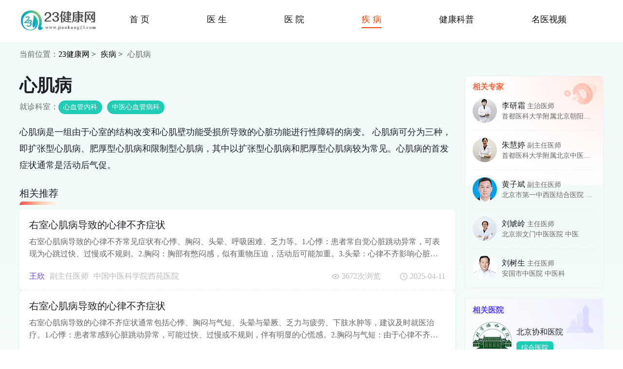

--- FILE ---
content_type: text/html; charset=utf-8
request_url: https://www.jiankang23.com/diseaseinfo-252.html
body_size: 10984
content:
<!DOCTYPE html>
<html lang="en">
<head>
    <title>心肌病介绍_心肌病病因治疗_23健康网</title>
    <meta name="keywords" content="心肌病，心肌病文章,心肌病医生,心肌病医院">
    <meta name="description" content="23健康网心肌病科普专题为您解读全面的心肌病科普文章、医院、医生等内容，帮助您便捷了解心肌病的相关健康知识，找到更合适的医院和专家。">
    <meta charset="UTF-8">
<meta name="viewport" content="width=device-width, initial-scale=1.0">
<script src="//c1.jiankang23.com/styles/js/jquery-3.6.0.min.js"></script>
<link rel="stylesheet" href="/welcome/pc/css/normalize.css">
<link rel="stylesheet" href="/welcome/pc/css/common.css?v=20250319115">
<script>
    var _hmt = _hmt || [];
    (function() {
        var hm = document.createElement("script");
        hm.src = "https://hm.baidu.com/hm.js?b8eef4201b9a3cf83884c76d7fabc4ff";
        var s = document.getElementsByTagName("script")[0];
        s.parentNode.insertBefore(hm, s);
    })();
</script>    <link rel="stylesheet" href="/welcome/pc/css/diseases.css">
    <meta name="keywords" content="">
    <meta name="description" content="心肌病是一组由于心室的结构改变和心肌壁功能受损所导致的心脏功能进行性障碍的病变。
心肌病可分为三种，即扩张型心肌病、肥厚型心肌病和限制型心肌病，其中以扩张型心肌病和肥厚型心肌病较为常见。心肌病的首发症状通常是活动后气促。">
</head>
<body>
<header>
    <div class="page-w">
    <div class="header-container">
        <a href="/" class="logo">
            <img class="logo-img" src="/welcome/pc/images/logo.png" alt="23健康网" />
        </a>

        <nav class="navigation">
                                                <a href="/" class="">首 页</a>
                                                            <a href="/doctor.html" class="">医 生</a>
                                                            <a href="/hospital.html" class="">医 院</a>
                                                            <a href="/disease.html" class=" active">疾 病</a>
                                                            <a href="/health.html" class="">健康科普</a>
                                                            <a href="/vodhealth.html" class="">名医视频</a>
                                    </nav>
    </div>
</div>
<script>
    $('#keywords').on('keydown', function(event) {
        if (event.keyCode == "13") {
            event.preventDefault();
            $('.search-btn').click();
        }
    });

    function searchSubmit()
    {
        let keywords = $('#keywords').val();
        if(keywords !== ''){
            location.href='/health-0.html&keywords='+keywords;
        }
    }
</script></header>
<main>
    <div class="disease-container">
        <div class="page-w">
            <div class="breadcrumb">
                当前位置：
                <a href="/">23健康网 ></a>
                <a href="/disease.html">疾病 ></a>
                <span>心肌病</span>
            </div>
            <div class="disease-content">
                <div class="disease-left">
                    <div class="disease-introduce">
                        <div class="disease-title">心肌病</div>
                        <div class="disease-dept">就诊科室：<span class="button">心血管内科</span><span class="button">中医心血管病科</span></div>
                        <div class="disease-details">
                            心肌病是一组由于心室的结构改变和心肌壁功能受损所导致的心脏功能进行性障碍的病变。
心肌病可分为三种，即扩张型心肌病、肥厚型心肌病和限制型心肌病，其中以扩张型心肌病和肥厚型心肌病较为常见。心肌病的首发症状通常是活动后气促。
                        </div>
                    </div>
                    <div class="doctor-works">
                        <div class="works-title">
                            <span>相关推荐</span>
                        </div>
                        <div class="works-list">
                                                            <a href="/1213094.html" class="works-item ">
                                                                            <div class="works-info">
                                            <div class="ellipsis works-title">
                                                右室心肌病导致的心律不齐症状
                                            </div>
                                            <div class="multiline-ellipsis works-summary">
                                                右室心肌病导致的心律不齐常见症状有心悸、胸闷、头晕、呼吸困难、乏力等。1.心悸：患者常自觉心脏跳动异常，可表现为心跳过快、过慢或不规则。2.胸闷：胸部有憋闷感，似有重物压迫，活动后可能加重。3.头晕：心律不齐影响心脏供血，导致脑部供血不足，引起头晕甚至晕厥。4.呼吸困难：心脏功能受影响，肺部淤血，出现呼吸急促、费力等表现。5.乏力：全身血液循环不畅，能量供应不足，身体易感到疲倦、无力。右室心肌病患者日常需避免剧烈运动，以防诱发严重心律失常。保持情绪稳定，避免精神紧张。严格遵医嘱服药，定期复查心电图、心脏超声等。饮食上控制盐和水分摄入，减轻心脏负担。若出现症状加重，及时就医。
                                            </div>
                                            <div class="works-doctor">
                                                <div class="works-doctor-info">
                                                    <span>王欣</span>
                                                    <span>副主任医师</span>
                                                    <span>中国中医科学院西苑医院</span>
                                                </div>
                                                <div class="works-date">
                                                    <div class="works-read"><img src="/welcome/pc/images/eye_icon.png" /> 3672次浏览</div>
                                                    <div class="works-time"><img src="/welcome/pc/images/date_icon.png" /> 2025-04-11</div>
                                                </div>
                                            </div>
                                        </div>
                                                                    </a>
                                                            <a href="/1210380.html" class="works-item ">
                                                                            <div class="works-info">
                                            <div class="ellipsis works-title">
                                                右室心肌病导致的心律不齐症状
                                            </div>
                                            <div class="multiline-ellipsis works-summary">
                                                右室心肌病导致的心律不齐症状通常包括心悸、胸闷与气短、头晕与晕厥、乏力与疲劳、下肢水肿等，建议及时就医治疗。1.心悸：患者常感到心脏跳动异常，可能过快、过慢或不规则，伴有明显的心慌感。2.胸闷与气短：由于心律不齐导致心脏泵血功能下降，患者可能出现胸闷和气短的症状，尤其在活动时更为明显。3.头晕与晕厥：心律不齐可能影响脑部供血，导致患者出现头晕，严重时甚至发生晕厥。4.乏力与疲劳：心脏功能受损，导致全身组织供氧不足，患者可能感到持续性的乏力和疲劳。5.下肢水肿：右室心肌病可能导致右心功能不全，引起体循环淤血，导致下肢出现水肿。这些症状可能单独出现，也可能同时存在。一旦出现这些症状，患者应及时就医，进行心电图、心脏超声等相关检查，以明确诊断并采取相应的治疗措施。同时患者还应注意保持良好的生活习惯，避免过度劳累，以减轻心脏负担。
                                            </div>
                                            <div class="works-doctor">
                                                <div class="works-doctor-info">
                                                    <span>王欣</span>
                                                    <span>副主任医师</span>
                                                    <span>中国中医科学院西苑医院</span>
                                                </div>
                                                <div class="works-date">
                                                    <div class="works-read"><img src="/welcome/pc/images/eye_icon.png" /> 3561次浏览</div>
                                                    <div class="works-time"><img src="/welcome/pc/images/date_icon.png" /> 2025-03-24</div>
                                                </div>
                                            </div>
                                        </div>
                                                                    </a>
                                                            <a href="/1201205.html" class="works-item ">
                                                                            <div class="works-info">
                                            <div class="ellipsis works-title">
                                                围生期心肌病怎么回事，怎么办
                                            </div>
                                            <div class="multiline-ellipsis works-summary">
                                                围生期心肌病是指在妊娠末期或产后二十周内出现心脏扩大、心力衰竭，而无其他心脏病病因可查的一种心脏病，可能是自身原因异常、病毒感染、多胎多产、营养不良、遗传因素等原因引起的，可以通过一般治疗、药物治疗或者基因治疗等方式缓解，需要到医院检查，配合医生治疗。1.自身免疫异常：自身免疫机制可能参与围生期心肌病的发病，孕妇自身免疫系统异常可能会攻击心肌细胞。对于自身免疫异常导致的围生期心肌病，治疗可能包括免疫调节或免疫抑制治疗，但具体方案需根据患者病情和医生建议制定。2.病毒感染：如柯萨奇病毒等感染心肌，可能引发病变，导致围生期心肌病。如果是病毒感染者，可以遵医嘱服用利巴韦林分散片、阿昔洛韦片以及盐酸伐昔洛韦片等药物治疗。3.多胎多产：多次妊娠分娩可能增加心脏负担，易诱发围生期心肌病。对于多胎多产导致的围生期心肌病，治疗重点在于减轻心脏负担，如限制入液量、维持液体出入量负平衡，以及使用利尿药等药物。4.营养不良：孕期营养不足可能影响心肌正常功能，导致围生期心肌病。改善营养状况是治疗营养不良导致围生期心肌病的关键。患者应增加营养摄入，尤其是富含蛋白质、维生素和矿物质的食物。必要时，医生可能会建议患者服用营养补充剂。5.遗传因素：家族中有心肌病患者可能增加患病风险，遗传因素可能参与围生期心肌病的发病。治疗措施：对于遗传因素导致的围生期心肌病，治疗可能更加复杂。除了上述的一般治疗措施外，医生可能会根据患者的具体情况制定个性化的治疗方案，如使用针对特定遗传缺陷的药物或进行基因治疗。围生期心肌病的发病原因多样，应该到医院检查，根据病情治疗，同时还要注意多休息，保持健康的生活方式和良好的心态。
                                            </div>
                                            <div class="works-doctor">
                                                <div class="works-doctor-info">
                                                    <span>江东向</span>
                                                    <span>副主任医师</span>
                                                    <span>中日友好医院</span>
                                                </div>
                                                <div class="works-date">
                                                    <div class="works-read"><img src="/welcome/pc/images/eye_icon.png" /> 3630次浏览</div>
                                                    <div class="works-time"><img src="/welcome/pc/images/date_icon.png" /> 2025-02-12</div>
                                                </div>
                                            </div>
                                        </div>
                                                                    </a>
                                                            <a href="/1150449.html" class="works-item ">
                                                                            <div class="works-info">
                                            <div class="ellipsis works-title">
                                                心肌病是怎样产生的
                                            </div>
                                            <div class="multiline-ellipsis works-summary">
                                                心肌病可能因遗传因素、感染因素、中毒、内分泌系统疾病或者是其他因素等原因产生的，建议到正规的医院就诊治疗。1、遗传因素：许多心肌病，如肥厚型心肌病、左心室致密化不全等，具有家族遗传性。遗传因素在这些疾病的发病中起重要作用。对于遗传性心肌病，主要采取药物治疗和生活方式调整，必要时考虑手术治疗，如心脏移植。2、感染因素：病毒感染是常见的心肌病诱因，如细小病毒、柯萨奇病毒等感染心脏后，可能引发心肌病变。可以在医生的指导下使用醋酸泼尼松片、甲泼尼龙片或者是阿莫西林胶囊等药物治疗。3、中毒：长期接触或摄入有害物质，如重金属、酒精、某些化疗药物等，可能对心肌造成损伤，导致心肌病。立即停止接触有害物质，进行解毒治疗，并采取措施保护心脏功能。4、内分泌系统疾病：甲状腺功能异常、糖尿病等内分泌系统疾病，可能通过影响心脏代谢和功能，间接导致心肌病。积极治疗原发病，控制病情发展，减轻对心脏的损害。5、其他因素：包括情绪激动、围产期因素、免疫功能异常等，也可能在特定情况下引发心肌病。根据具体病因采取相应的治疗措施，如情绪管理、调整生活方式等。在治疗期间还要注意保持健康的生活方式，定期进行体检。
                                            </div>
                                            <div class="works-doctor">
                                                <div class="works-doctor-info">
                                                    <span>曲家珍</span>
                                                    <span>主任医师</span>
                                                    <span>中国医学科学院阜外医院</span>
                                                </div>
                                                <div class="works-date">
                                                    <div class="works-read"><img src="/welcome/pc/images/eye_icon.png" /> 2385次浏览</div>
                                                    <div class="works-time"><img src="/welcome/pc/images/date_icon.png" /> 2024-09-20</div>
                                                </div>
                                            </div>
                                        </div>
                                                                    </a>
                                                            <a href="/1138556.html" class="works-item ">
                                                                            <div class="works-info">
                                            <div class="ellipsis works-title">
                                                梗阻性肥厚型心肌病病人的杂音特点是
                                            </div>
                                            <div class="multiline-ellipsis works-summary">
                                                梗阻性肥厚型心肌病病人的杂音特点是心尖部收缩期杂音，建议及时就医，然后遵医嘱选择合适的治疗方法。梗阻性肥厚型心肌病是一种遗传性心脏病，主要特征是心室壁的非对称性肥厚，尤其是左心室的流出道区域。由于心肌的肥厚，导致左心室流出道狭窄，进而引起血流的障碍。在心脏收缩期，血液通过狭窄的流出道时，会产生一种特有的收缩期杂音，这种杂音通常被描述为吹风样或刀刮样的声音。这种杂音的强度和性质可能会受到体位变化、运动或用力等因素的影响。当患者站立或用力时，前负荷减少，心室内腔的容量下降，流出道的狭窄加剧，杂音会变得更加明显。此外，患者在进行运动时，心率加快，心肌收缩力增强，杂音也会随之加重。在临床上，医生通常通过听诊器在心尖部位及左侧胸部下缘进行听诊，以确认这种特征性杂音。除了收缩期杂音，梗阻性肥厚型心肌病病患者还可能出现其他心音变异，例如第二心音的分裂或增强，这与心脏的生理状态和病理改变密切相关。在确诊疾病之后，遵医嘱选择合适的治疗方法。
                                            </div>
                                            <div class="works-doctor">
                                                <div class="works-doctor-info">
                                                    <span>曲家珍</span>
                                                    <span>主任医师</span>
                                                    <span>中国医学科学院阜外医院</span>
                                                </div>
                                                <div class="works-date">
                                                    <div class="works-read"><img src="/welcome/pc/images/eye_icon.png" /> 1698次浏览</div>
                                                    <div class="works-time"><img src="/welcome/pc/images/date_icon.png" /> 2024-10-21</div>
                                                </div>
                                            </div>
                                        </div>
                                                                    </a>
                                                            <a href="/1138551.html" class="works-item ">
                                                                            <div class="works-info">
                                            <div class="ellipsis works-title">
                                                产褥期心肌病怎么回事，怎么办
                                            </div>
                                            <div class="multiline-ellipsis works-summary">
                                                产褥期心肌病可能与多胎妊娠和妊娠高血压、营养不良和贫血、遗传因素、自身免疫疾病、心脏负荷过重等情况有关，建议到医院完善相关检查，然后在医生的指导下通过物理疗法、药物疗法进行治疗。1.多胎妊娠和妊娠高血压：多胎妊娠和妊娠高血压可能增加心脏负担，导致心肌衰弱。监测和管理血压，确保适当的产前护理，包括定期检查和必要的药物治疗。2.营养不良和贫血：营养不良和贫血可能影响心脏功能，尤其是在妊娠期间。改善饮食，确保摄入足够的营养素，必要时补充铁剂和其他营养补充剂。3.遗传因素：某些遗传因素可能使个体更容易发展为产褥期心肌病。进行家族病史评估，必要时进行遗传咨询和监测。4.自身免疫疾病：自身免疫疾病可能导致心脏肌肉受损。治疗基础的自身免疫疾病，可能包括免疫抑制剂和其他药物，如醋酸泼尼松片、硫唑嘌呤片等，具体用药需遵医嘱。5.心脏负荷过重：妊娠期间心脏负荷增加，特别是在多胎妊娠、羊水过多或胎儿异常的情况下，可能导致心肌病。密切监测心脏功能，必要时进行药物治疗以支持心脏功能，如氢氯噻嗪片、阿司匹林肠溶片、酒石酸美托洛尔片等。在产褥期要注意保持充足的休息，尽量不要长时间熬夜，而且要注意加强营养，避免挑食或者偏食。
                                            </div>
                                            <div class="works-doctor">
                                                <div class="works-doctor-info">
                                                    <span>曲家珍</span>
                                                    <span>主任医师</span>
                                                    <span>中国医学科学院阜外医院</span>
                                                </div>
                                                <div class="works-date">
                                                    <div class="works-read"><img src="/welcome/pc/images/eye_icon.png" /> 1934次浏览</div>
                                                    <div class="works-time"><img src="/welcome/pc/images/date_icon.png" /> 2024-10-09</div>
                                                </div>
                                            </div>
                                        </div>
                                                                    </a>
                                                            <a href="/1106662.html" class="works-item ">
                                                                            <div class="works-info">
                                            <div class="ellipsis works-title">
                                                肥厚性梗阻型心肌病禁用什么药
                                            </div>
                                            <div class="multiline-ellipsis works-summary">
                                                肥厚性梗阻性心肌病的患者要禁用硝酸酯类等血管扩张剂（如单硝酸异山梨酯胶囊、硝酸异山梨酯片、硝酸甘油片等）、利尿剂（如呋塞米片、托拉塞米片、氯沙坦钾氢氯噻嗪片）和洋地黄类（如地高辛片、去乙酰毛花苷、毒毛花苷K注射液）药物等。如有不适应，及时就医。1、硝酸酯类等血管扩张药物：这类药物可以扩张外周血管，降低心脏后负荷，使流出道梗阻加重，使流出道的压力阶差增加，其他血管扩张作用的降压药在不合并高血压时禁止使用。2、利尿剂：因为利尿剂通过排尿减少血液的容量，降低心脏的前负荷，也会增加肥厚性梗阻性心脏病患者流出道的压力阶差。如果合并心力衰竭，利尿剂也是可以使用的。3、洋地黄类药物：也就是传统的强心药物，这类药物可以增加心肌收缩力，增加收缩期左心室的压力，同样可以增加流出道的压力阶差。这些药物会明确增加流出道的梗阻，所以要禁用上述药物。其实临床上很多药物的应用都要权衡利弊，慎重使用，在使用任何药物之前都需要结合身体状况，严格遵从医嘱。
                                            </div>
                                            <div class="works-doctor">
                                                <div class="works-doctor-info">
                                                    <span>曲家珍</span>
                                                    <span>主任医师</span>
                                                    <span>中国医学科学院阜外医院</span>
                                                </div>
                                                <div class="works-date">
                                                    <div class="works-read"><img src="/welcome/pc/images/eye_icon.png" /> 759次浏览</div>
                                                    <div class="works-time"><img src="/welcome/pc/images/date_icon.png" /> 2024-06-20</div>
                                                </div>
                                            </div>
                                        </div>
                                                                    </a>
                                                            <a href="/1104201.html" class="works-item ">
                                                                            <div class="works-info">
                                            <div class="ellipsis works-title">
                                                原发性心肌病包括哪几种
                                            </div>
                                            <div class="multiline-ellipsis works-summary">
                                                原发性心肌病主要包括扩张型心肌病、肥厚型心肌病、限制型心肌病、致心律失常性右室心肌病、心肌淀粉样变性等种类。如有不适，应及时就医。1、扩张型心肌病：这是一种以左心室或双心室扩大伴收缩功能障碍为特征的心肌病。可以在医生的指导下使用呋塞米、氢氯噻嗪、卡托普利等药物。2、肥厚型心肌病：是一种以心室壁肥厚为特征的心肌病，尤其是左心室壁。可以在医生的指导下使用胺碘酮、普罗帕酮、氯沙坦等药物。3、限制型心肌病：是一种以心室壁僵硬度增加、舒张功能降低、充盈受限为特征的心肌病。可以在医生的指导下使用华法林、普通肝素、地高辛等药物。4、致心律失常性右室心肌病：是一种以右心室心肌被进行性纤维脂肪组织所替代为特征的心肌病。可以在医生的指导下使用美托洛尔、阿替洛尔、氢氯噻嗪等药物。5、心肌淀粉样变性：这是一种以心肌间质内淀粉样物质沉积为特征的心肌病。淀粉样物质沉积导致心肌僵硬、心室舒张功能降低和心律失常。需遵医嘱使用美托洛尔、比索洛尔、维生素等药物。在医生的指导下进行。积极配合医生的治疗和护理，遵循医嘱进行用药和生活方式调整。
                                            </div>
                                            <div class="works-doctor">
                                                <div class="works-doctor-info">
                                                    <span>曲家珍</span>
                                                    <span>主任医师</span>
                                                    <span>中国医学科学院阜外医院</span>
                                                </div>
                                                <div class="works-date">
                                                    <div class="works-read"><img src="/welcome/pc/images/eye_icon.png" /> 1302次浏览</div>
                                                    <div class="works-time"><img src="/welcome/pc/images/date_icon.png" /> 2024-05-17</div>
                                                </div>
                                            </div>
                                        </div>
                                                                    </a>
                                                            <a href="/1071354.html" class="works-item ">
                                                                            <div class="works-info">
                                            <div class="ellipsis works-title">
                                                守护心脏：揭秘肥厚型梗阻性心肌病
                                            </div>
                                            <div class="multiline-ellipsis works-summary">
                                                肥厚型梗阻性心肌病，这是一种心肌病，其特点是心肌非对称性肥厚，并可能导致左心室流出道受阻。今天，我想和大家分享一个真实的病例，以便让大家更深入地了解这种疾病及其影响。
这位患者，我们称他为李先生，初次就诊时，他表现出呼吸困难、胸痛、乏力等症状。[泪奔]在详细询问了他的病史并进行相关检查后，我发现他患有肥厚型梗阻性心肌病。这种病症的形成原因主要包括以下几点：[委屈]
1. 遗传因素：肥厚型梗阻性心肌病具有一定的遗传倾向，家族中有患有此病的人更容易患病。
2. 心肌病变：心肌细胞异常增长，导致心肌肥厚，可能由于基因突变、代谢异常等因素引起。
3. 神经体液因素：交感神经系统过度激活，导致心肌细胞增生肥大。
针对李先生的病情，我为他制定了以下治疗方案，以帮助他缓解症状并改善生活质量：
1. 药物治疗：使用β受体阻滞剂、钙通道阻滞剂等药物，减缓心肌细胞增生，减轻心脏负担。
2. 生活方式调整：保持良好的作息规律，避免剧烈运动；饮食均衡，多吃蔬菜水果，少吃油腻食物；戒烟限酒，避免过度劳累。
3. 心理调适：学会缓解压力，保持心情愉悦，避免情绪波动过大。
此外，饮食方面也需要注意以下几点：
1. 适量摄入富含钾的食物，如香蕉、橙子、土豆等，有助于维护心脏功能。
2. 限制盐分摄入，每天不超过6克，减少腌制、加工食品的摄入，以减轻心脏负担。
3. 增加膳食纤维，如全谷物、豆类、蔬菜等，有助于降低胆固醇，保护心血管健康。
通过以上治疗，李先生的症状得到了缓解，生活质量也得到了明显改善。在此，我想提醒大家，肥厚型梗阻性心肌病是一种可防可控的疾病，关键在于早期发现、早期治疗，以及良好的生活习惯。让我们一起努力，守护好自己的心脏健康，最后大家不要忘记动动自己的小手点赞哦！[微笑]
                                            </div>
                                            <div class="works-doctor">
                                                <div class="works-doctor-info">
                                                    <span>朱爱华</span>
                                                    <span>主任医师</span>
                                                    <span>北京中医药大学东直门医院</span>
                                                </div>
                                                <div class="works-date">
                                                    <div class="works-read"><img src="/welcome/pc/images/eye_icon.png" /> 673次浏览</div>
                                                    <div class="works-time"><img src="/welcome/pc/images/date_icon.png" /> 2024-03-22</div>
                                                </div>
                                            </div>
                                        </div>
                                                                    </a>
                                                            <a href="/55048.html" class="works-item ">
                                                                            <div class="works-info">
                                            <div class="ellipsis works-title">
                                                心肌病活血化瘀的中药
                                            </div>
                                            <div class="multiline-ellipsis works-summary">
                                                心肌病活血化瘀的中药有复方丹参滴丸、活血通脉片等。建议在医生的指导下使用药物治疗。
1、复方丹参滴丸。其主要的成分有丹参、三七和冰片。通常具有活血化瘀、改善胸闷、心绞痛、冠心病的辅助治疗。一般用于心血管疾病的辅助治疗，建议严格遵循医嘱使用药物治疗，建议在服药期间戒烟、戒酒以清淡饮食为主。
2、活血通脉片。主要成分有冰片、麦冬、人参、木香、陈皮、三七、红花等。具有活血通脉、强脉止痛、活血化瘀等功效。主要是用于治疗冠心病、心绞痛的功效，但在使用药物时建议在医生的指导下，正确服用药物治疗。
                                            </div>
                                            <div class="works-doctor">
                                                <div class="works-doctor-info">
                                                    <span>孙雪松</span>
                                                    <span>副主任医师</span>
                                                    <span>中国中医科学院广安门医院</span>
                                                </div>
                                                <div class="works-date">
                                                    <div class="works-read"><img src="/welcome/pc/images/eye_icon.png" /> 136次浏览</div>
                                                    <div class="works-time"><img src="/welcome/pc/images/date_icon.png" /> 2022-10-18</div>
                                                </div>
                                            </div>
                                        </div>
                                                                    </a>
                                                    </div>
                        <div id="pagination" class="pagination-container">

                        </div>
                    </div>
                </div>
                <div class="disease-right">
                    <div class="recommended-doctors">
                        <div class="recommended-doctors-head">相关专家</div>
                        <div class="recommended-doctors-list">
                                                        <div class="recommended-doctors-item" onclick="location.href='/doctorinfo-331.html'">
                                <div class="recommended-doctors-photo">
                                    <img src="https://c1.jiankang23.com/image/2025/0421/035031_6805f8c721b64.jpg/50" alt="李研霜"/>
                                </div>
                                <div class="recommended-doctors-details">
                                    <div class="recommended-doctors-name">
                                        李研霜 <span>主治医师</span>
                                    </div>
                                    <div class="ellipsis recommended-doctors-hospitals">
                                        <span class="recommended-hospitals-name">首都医科大学附属北京朝阳医院</span>
                                        <span class="recommended-hospitals-dept">外科</span>
                                    </div>
                                </div>
                            </div>
                                                       <div class="recommended-doctors-item" onclick="location.href='/doctorinfo-323.html'">
                                <div class="recommended-doctors-photo">
                                    <img src="https://c1.jiankang23.com/image/2024/1230/014523_677233737faca.jpg/50" alt="朱慧婷"/>
                                </div>
                                <div class="recommended-doctors-details">
                                    <div class="recommended-doctors-name">
                                        朱慧婷 <span>副主任医师</span>
                                    </div>
                                    <div class="ellipsis recommended-doctors-hospitals">
                                        <span class="recommended-hospitals-name">首都医科大学附属北京中医医院</span>
                                        <span class="recommended-hospitals-dept">皮肤科</span>
                                    </div>
                                </div>
                            </div>
                                                       <div class="recommended-doctors-item" onclick="location.href='/doctorinfo-313.html'">
                                <div class="recommended-doctors-photo">
                                    <img src="https://c1.jiankang23.com/image/2024/1228/031051_676fa47b8dbbf.jpg/50" alt="黄子斌"/>
                                </div>
                                <div class="recommended-doctors-details">
                                    <div class="recommended-doctors-name">
                                        黄子斌 <span>副主任医师</span>
                                    </div>
                                    <div class="ellipsis recommended-doctors-hospitals">
                                        <span class="recommended-hospitals-name">北京市第一中西医结合医院</span>
                                        <span class="recommended-hospitals-dept">耳鼻喉科</span>
                                    </div>
                                </div>
                            </div>
                                                       <div class="recommended-doctors-item" onclick="location.href='/doctorinfo-329.html'">
                                <div class="recommended-doctors-photo">
                                    <img src="https://c1.jiankang23.com/image/2025/0405/103226_67f0963aae0d4.jpeg/50" alt="刘虓岭"/>
                                </div>
                                <div class="recommended-doctors-details">
                                    <div class="recommended-doctors-name">
                                        刘虓岭 <span>主任医师</span>
                                    </div>
                                    <div class="ellipsis recommended-doctors-hospitals">
                                        <span class="recommended-hospitals-name">北京崇文门中医医院</span>
                                        <span class="recommended-hospitals-dept">中医</span>
                                    </div>
                                </div>
                            </div>
                                                       <div class="recommended-doctors-item" onclick="location.href='/doctorinfo-325.html'">
                                <div class="recommended-doctors-photo">
                                    <img src="https://c1.jiankang23.com/image/2025/0318/022428_67d9119cf1d33.png/50" alt="刘树生"/>
                                </div>
                                <div class="recommended-doctors-details">
                                    <div class="recommended-doctors-name">
                                        刘树生 <span>主任医师</span>
                                    </div>
                                    <div class="ellipsis recommended-doctors-hospitals">
                                        <span class="recommended-hospitals-name">安国市中医院</span>
                                        <span class="recommended-hospitals-dept">中医科</span>
                                    </div>
                                </div>
                            </div>
                                                   </div>
                    </div>
                    <div class="recommended-hospitals">
                        <div class="recommended-hospitals-title">
                            相关医院
                        </div>
                        <div class="recommended-hospitals-list">
                                                                                                <a href="/hospitalinfo-100000.html" class="recommended-hospitals-item">
                                        <div class="recommended-hospitals-img">
                                            <img src="https://c1.jiankang23.com/test/image/2024/0103/034154_65950fc225bd5.png/100" alt="北京协和医院"/>
                                        </div>
                                        <div class="recommended-hospitals-info">
                                            <div class="ellipsis recommended-hospitals-info-name">北京协和医院</div>
                                            <div class="button">综合医院</div>
                                        </div>
                                    </a>
                                                                                                                                <a href="/hospitalinfo-100580.html" class="recommended-hospitals-item">
                                        <div class="recommended-hospitals-img">
                                            <img src="https://c1.jiankang23.com/test/image/2024/0103/043020_65951b1cef82a.jpeg/100" alt="四川大学华西医院"/>
                                        </div>
                                        <div class="recommended-hospitals-info">
                                            <div class="ellipsis recommended-hospitals-info-name">四川大学华西医院</div>
                                            <div class="button">综合医院</div>
                                        </div>
                                    </a>
                                                                                                                                <a href="/hospitalinfo-124579.html" class="recommended-hospitals-item">
                                        <div class="recommended-hospitals-img">
                                            <img src="https://c1.jiankang23.com/test/image/2024/0103/043154_65951b7a5f01c.jpeg/100" alt="中国人民解放军总医院"/>
                                        </div>
                                        <div class="recommended-hospitals-info">
                                            <div class="ellipsis recommended-hospitals-info-name">中国人民解放军总医院</div>
                                            <div class="button">综合医院</div>
                                        </div>
                                    </a>
                                                                                                                                <a href="/hospitalinfo-100191.html" class="recommended-hospitals-item">
                                        <div class="recommended-hospitals-img">
                                            <img src="https://c1.jiankang23.com/test/image/2024/0103/043246_65951baeed49d.jpeg/100" alt="复旦大学附属中山医院"/>
                                        </div>
                                        <div class="recommended-hospitals-info">
                                            <div class="ellipsis recommended-hospitals-info-name">复旦大学附属中山医院</div>
                                            <div class="button">综合医院</div>
                                        </div>
                                    </a>
                                                                                                                                <a href="/hospitalinfo-100190.html" class="recommended-hospitals-item">
                                        <div class="recommended-hospitals-img">
                                            <img src="https://c1.jiankang23.com/test/image/2024/0103/043454_65951c2e9bcf6.jpeg/100" alt="上海交通大学医学院附属瑞金医院"/>
                                        </div>
                                        <div class="recommended-hospitals-info">
                                            <div class="ellipsis recommended-hospitals-info-name">上海交通大学医学院附属瑞金医院</div>
                                            <div class="button">综合医院</div>
                                        </div>
                                    </a>
                                                                                                                                                                                                                                                                                                                                                                                                </div>
                    </div>
                </div>
            </div>
        </div>
    </div>
</main>
<footer>
    
    <div class="page-w">
        <div class="links-container">
            <div class="links-title">合作伙伴</div>
            <div class="links-list links-img-list">
                <a class="link-logo" href="#" rel="nofollow">
                    <img src="/welcome/pc/images/baidu.png" />
                </a>
                <a class="link-logo" href="#" rel="nofollow">
                    <img src="/welcome/pc/images/sougou.png" />
                </a>
                <a class="link-logo" href="#" rel="nofollow">
                    <img src="/welcome/pc/images/360.png" />
                </a>
                <a class="link-logo" href="#" rel="nofollow">
                    <img src="/welcome/pc/images/toutiao.png" />
                </a>
                <a class="link-logo" href="#" rel="nofollow">
                    <img src="/welcome/pc/images/shenma.png" />
                </a>
                <a class="link-logo" href="#" rel="nofollow">
                    <img src="/welcome/pc/images/myzx_logo2.png" />
                </a>

            </div>
        </div>
    </div>
    <div class="page-w">
        <div class="footer-wraper">
            <div class="footer-top">
                <a href="#" class="foot-logo">
                    <img class="logo-img" src="/welcome/pc/images/logo.png" />
                </a>
                <div class="foot-list">
                    <div class="foot-tiem">特别声明：本站内容仅供参考，不作为诊断及医疗依据。</div>
                    <div class="foot-tiem">违法和不良信息举报邮箱：leshiwei97@dingtalk.com</div>
                    <div class="foot-tiem">网站备案号：<a href="https://beian.miit.gov.cn/#/Integrated/index" target="_blank">京ICP备2021034042号-1</a> | Copyright ©2020-2025 北京赢崧文化传媒有限公司版权所有</div>
                </div>
                <div class="foot-code">
                    <div class="foot-code-item">
                        <img src="/welcome/pc/images/qrcode_gzh.png" alt="公众号" />
                        <div class="code-title">公众号</div>
                    </div>
                    <div class="foot-code-item">
                        <img src="/welcome/pc/images/qrcode_bjh.png" alt="百家号" />
                        <div class="code-title">百家号</div>
                    </div>
                    <div class="foot-code-item">
                        <img src="/welcome/pc/images/qrcode_qeh.png" alt="企鹅号" />
                        <div class="code-title">企鹅号</div>
                    </div>
                </div>
            </div>

        </div>
    </div>

</footer>
<script src="/html/jk/js/swiper-bundle.min.js"></script>
<script src="/html/jk/js/jquery.pagination.js"></script>
<script type="text/javascript">
        $(function () {
        var num_entries = 10; // 总条数
        // 创建分页
        $("#pagination").pagination(num_entries, {
            current_page: 1-1, // 当前选中的页数
            items_per_page: 10, //每页显示10条数据
            num_display_entries: 5, //主体页数
            prev_text: "上一页",
            next_text: "下一页",
            callback: function(current) {
                console.log('点击的页码',current);
                let pageNum = current + 1; // 点击的页码
                document.location.href = '/diseaseinfo-252-' + pageNum + '.html';
                return false;
            }
        });
    });
    </script>
</body>
</html>

--- FILE ---
content_type: text/css
request_url: https://www.jiankang23.com/welcome/pc/css/common.css?v=20250319115
body_size: 4895
content:
html {
    min-width: 1200px;
}
.page-w {
    width: 1200px;
    margin: 0 auto;
}
.ellipsis {
    overflow: hidden;
    white-space: nowrap;
    text-overflow: ellipsis;
}
.multiline-ellipsis {
    display: -webkit-box;
    -webkit-line-clamp: 2; /* 控制显示的行数 */
    -webkit-box-orient: vertical;
    overflow: hidden;
    text-overflow: ellipsis;
}
.multiline-ellipsis3 {
    display: -webkit-box;
    -webkit-line-clamp: 3; /* 控制显示的行数 */
    -webkit-box-orient: vertical;
    overflow: hidden;
    text-overflow: ellipsis;
}
.button {
    display: inline-flex;
    justify-content: center;
    align-items: center;
    padding: 0 10px;
    font-size: 14px;
    font-weight: 400;
    color: #FFFFFF;
    height: 28px;
    background: #1FCDB7;
    border-radius: 6px;
    text-decoration: cadetblue;
}
.pagination-container {
    display: flex;
    justify-content: center;
    align-items: center;
    padding: 10px 0;
}
.pagination-container a {
    display: flex;
    justify-content: center;
    align-items: center;
    color: #666;
    border: 1px solid #eaeaea;
    font-size: 14px;
    padding: 5px 10px;
    margin: 0 5px;
    cursor: pointer;
    text-decoration: none;
}
.pagination-container span {
    display: flex;
    justify-content: center;
    align-items: center;
    border: 1px solid #eaeaea;
    font-size: 14px;
    padding: 5px 10px;
    margin: 0 5px;
    cursor: pointer;
    text-decoration: none;
    background-color: #1FCDB7;
    color: #fff;
}

.banner-container {
    position: relative;
    overflow: hidden;
}
.banner-box {
    display: flex;
    height: 100%;
    transition: all 0.5s;
}
.banner-item {
    flex-shrink: 0;
    width: 100%;
    height: 100%;
    overflow: hidden;
}
.banner-item img {
    width: 100%;
    height: 100%;
    object-fit: cover;
}
.banner-controller {
    display: flex;
    align-items: center;
    position: absolute;
    column-gap: 5px;
    bottom: 10px;
    left: 50%;
    transform: translate3d(-50%, 0, 0);
}
.banner-controller-item {
    width: 8px;
    height: 8px;
    border-radius: 50%;
    background-color: #D9D9D9;
}
.banner-controller-item.active {
    background-color: #FF4002;
}

/* 页面头部 */
header {
    display: flex;
    align-items: center;
    height: 88px;
    box-sizing: border-box;
    border-bottom: 1px solid #efefef;
}
.header-container {
    display: flex;
    align-items: center;
    justify-content: space-between;
}
.logo-img {
    width: 159px;
}
.navigation {
    display: flex;
    align-items: center;
    margin-right: auto;
    margin-left: 8px;
}
.navigation a {
    display: inline-flex;
    flex-direction: column-reverse;
    justify-content: space-between;
    height: 28px;
    text-decoration: none;
    color: #121419;
    font-size: 18px;
    margin: 0 59px;
}
.navigation a.active {
    color: #FF4002;
}
.navigation a::before {
    content: "";
    width: 100%;
    height: 2px;
    background-color: transparent;
}
.navigation a.active::before {
    background-color: #FF4002;
}
.search-box {
    display: flex;
    align-items: center;
    justify-content: space-between;
    width: 141px;
    height: 30px;
    background-color: #F0F0F1;
    border-radius: 15px;
    box-sizing: border-box;
    padding: 0 15px 0 0;
    margin-top: -10px;
}
.search-box input {
    width: 83px;
    height: 100%;
    font-size: 14px;
    border: none;
    background-color: transparent;
    padding: 0 0 0 15px;
    outline: none;
    color: #A6A6A6;
}
.search-box input::placeholder {
    color: #b9b9b9;
}
.search-btn {
    display: flex;
    align-items: center;
    height: 100%;
    cursor: pointer;
}
/* 页面头部-END */

.group-title-cn {
    display: flex;
    justify-content: center;
    align-items: flex-end;
}
.group-title-cn::before, .group-title-cn::after {
    content: "";
    height: 1px;
    background-color: #EFEFEF;
    flex: 1;
    margin-bottom: 3px;
}
.group-title-cn .group-title-cn-name {
    position: relative;
    margin: 0 40px;
    font-size: 26px;
    font-weight: bold;
    color: #666666;
}
.group-title-cn .group-title-cn-name span {
    color: #1F2129;
}
.group-title-cn .group-title-cn-name::before {
    content: "";
    position: absolute;
    width: 100%;
    height: 4px;
    background: rgba(255,64,2,0.3);
    bottom: 3px;
    left: 0;
}
.group-title-en {
    text-align: center;
    font-size: 16px;
    font-weight: 500;
    color: #D7D7D7;
}

.links-container {
    display: flex;
    margin-top: 30px;
}
.links-title {
    width: 100px;
    height: 44px;
    line-height: 44px;
    text-align: center;
    background: #0DC9A6;
    border-radius: 3px;
    font-size: 16px;
    font-weight: 500;
    color: #FFFFFF;
    flex-shrink: 0;
}
.links-list {
    display: flex;
    flex: 1;
    flex-wrap: wrap;
    margin-top: 2px;;
}
.links-list a {
    display: flex;
    align-items: center;
    text-decoration: none;
    font-size: 16px;
    font-weight: 500;
    color: #5A6A80;
    line-height: 31px;
    padding-left: 10px;
}

.links-img-list a {
    margin-left: 20px;
}
.links-list a img {
    width: 100px;
    height: 44px;
}
.links-list a::after {
    content: "";
    width: 1px;
    background-color: #5A6A80;
    margin-left: 10px;
    height: 13px;
}
.links-list a:last-child::after {
    display: none;
}
.links-list a.link-logo::after {
    display: none;
}
.copyright-container {
    display: flex;
    justify-content: center;
    align-items: center;
    font-size: 14px;
    font-weight: 500;
    color: #5A6A80;
    height: 61px;
    line-height: 31px;
    border-top: 1px solid #E9E9E9;
    margin-top: 20px;
}

.recommended-hospitals {
    padding: 15px;
    box-sizing: border-box;
    border: 1px solid #EEEEEE;
    background: url(../images/hospital_bg.png) no-repeat right top;
    background-size: 100% auto;
}
.recommended-hospitals-title {
    font-size: 16px;
    font-weight: bold;
    color: #5742FF;
    margin-bottom: 15px;
}
.recommended-hospitals-list {
    display: grid;
    grid-template-columns: 1fr;
    grid-row-gap: 18px;
}
.recommended-hospitals-item {
    display: flex;
    align-items: center;
    text-decoration: none;
    font-size: 16px;
    font-weight: 500;
    color: #1E2129;
    overflow: hidden;
}
.recommended-hospitals-img {
    width: 80px;
    height: 80px;
    border-radius: 6px;
    overflow: hidden;
    margin-right: 10px;
    flex-shrink: 0;
}
.recommended-hospitals-img img {
    width: 100%;
    height: 100%;
}
.recommended-hospitals-info {
    overflow: hidden;
}
.recommended-hospitals-info-name {
    margin-bottom: 10px;
}


.doctor-works {
    margin-top: 30px;
}
.works-title {
    font-size: 26px;
    font-weight: 500;
    color: #1E2129;
}
.works-title span {
    display: inline-flex;
    flex-direction: column;
}
.works-title span::after {
    content: "";
    width: 100%;
    height: 7px;
    margin-top: 5px;
    background: linear-gradient(90deg, #FF4D41 0%, #FFC5A8 50%, rgba(255,251,245,0.65) 100%);
    border-radius: 7px 0px 0px 0px;
}
/*.works-list {*/
/*    display: grid;*/
/*    grid-template-columns: 1fr;*/
/*    grid-auto-rows: 187px;*/
/*}*/
.works-item {
    display: flex;
    align-items: center;
    border-bottom: 1px dashed #EEEEEE;
    text-decoration: none;
    overflow: hidden;
}
.works-img {
    width: 243px;
    height: 147px;
    margin-right: 28px;
    flex-shrink: 0;
}
.works-img img {
    width: 100%;
    height: 100%;
    object-fit: cover;
}
.works-info {
    flex: 1;
    overflow: hidden;
}
.works-title {
    font-size: 20px;
    font-weight: 500;
    color: #1E2129;
    margin-bottom: 10px;
}
.works-summary {
    font-size: 16px;
    font-weight: 400;
    color: #666666;
    line-height: 25px;
}
.works-doctor {
    display: flex;
    justify-content: space-between;
    align-items: center;
    margin-top: 25px;
}
.works-doctor-info {
    display: flex;
    align-items: center;
    color: #BBBBBB;
}
.works-doctor-info span {
    margin-right: 10px;
}
.works-doctor-info span:first-child {
    color: #5742FF;
}
.works-date {
    display: flex;
    align-items: center;
    font-size: 16px;
    font-weight: 500;
    color: #BBBBBB;
}
.works-read, .works-time {
    display: flex;
    align-items: center;
}
.works-read img, .works-time img {
    margin-right: 5px;
    width: 15px;
    height: 15px;
}
.works-read {
    margin-right: 40px;
}

.breadcrumb {
    display: flex;
    align-items: center;
    font-size: 16px;
    color: #666;
    padding: 15px 0;
}
.breadcrumb a, .breadcrumb span {
    margin-right: 10px;
}
.breadcrumb a {
    text-decoration: none;
    color: #000;
}

.doctors-dept {
    display: grid;
    grid-row-gap: 20px;
    border-radius: 6px;
    border: 1px solid #EEEEEE;
    padding: 20px 20px 15px 20px;
    background:#f8f8f8;
}
.dept-item {
    display: flex;
}
.doctors-dept-title {
    margin-right: 20px;
    font-size: 14px;
    font-weight: 400;
    color: #9A9A9A;
    margin-top: 6px;
    flex-shrink: 0;
}
.doctors-dept-list {
    display: flex;
    flex-wrap: wrap;
}
.doctors-dept-list a {
    padding: 0 10px;
    height: 30px;
    line-height: 30px;
    text-decoration: none;
    font-size: 14px;
    font-weight: 400;
    color: #1E2129;
    border-radius: 4px;
    margin: 0 5px;
}
.doctors-dept-list a.active {
    background-color: #1FCDB7;
    color: #fff;
}

.recommended-doctors {
    background: url(../images/recommended_bg.png) no-repeat left top;
    background-size: 100% auto;
    border: 1px solid #eeeeee;
    border-radius: 5px;
}
.recommended-doctors-head {
    display: flex;
    justify-content: space-between;
    padding: 13px 15px 0 15px;
    font-size: 16px;
    font-weight: bold;
    color: #FF663F;
}
.recommended-doctors-list {
    padding: 0 15px;
}
.recommended-doctors-item {
    display: flex;
    align-items: center;
    border-bottom: 1px dashed #EEEEEE;
    padding: 15px 0;
    display: flex;
    align-content: center;
    font-size: 14px;
    font-weight: 400;
    color: #666666;
}
.recommended-doctors-photo {
    width: 50px;
    height: 50px;
    border-radius: 50%;
    overflow: hidden;
    margin-right: 10px;
    flex-shrink: 0;
}
.recommended-doctors-photo img {
    width: 100%;
    height: 100%;
}
.recommended-doctors-name {
    font-size: 16px;
    font-weight: 400;
    color: #1E2129;
    margin-bottom: 5px;
}
.recommended-doctors-name span {
    font-size: 14px;
    font-weight: 400;
    color: #666666;
}
.recommended-doctors-details {
    overflow: hidden;
}

.recommended-news {
    background: url(../images/recommended_bg.png) no-repeat left top;
    background-size: 100% auto;
    border: 1px solid #eeeeee;
    border-radius: 5px;
}
.recommended-head {
    display: flex;
    justify-content: space-between;
    padding: 13px 12px;
}
.recommended-title {
    font-size: 16px;
    font-weight: bold;
    color: #FF663F;
}
.recommended-list {
    padding: 0 12px;
}
.recommended-item {
    display: flex;
    align-items: center;
    text-decoration: none;
    height: 35px;
}
.recommended-item:hover span {
    color: #1FCDB7;
}
.recommended-item i {
    display: flex;
    justify-content: center;
    width: 15px;
    z-index: 2;
    position: relative;
    font-style: normal;
    margin-right: 7px;
    font-size: 16px;
    font-weight: bold;
    color: #777777;
    flex-shrink: 0;
}
.recommended-item i::before {
    content: "";
    position: absolute;
    width: 17px;
    height: 19px;
    background-color: #EAEAEA;
    z-index: -1;
    bottom: 0px;
    left: 50%;
    margin-left: -8px;
}
.recommended-item span {
    font-size: 16px;
    font-weight: 500;
    color: #1E2129;
}
.recommended-item:nth-child(1) i {
    color: #FF40AB;
}
.recommended-item:nth-child(1) i::before {
    background-color: #FFE4FE;
}
.recommended-item:nth-child(2) i {
    color: #FF3619;
}
.recommended-item:nth-child(2) i::before {
    background-color: #FFE8E3;
}
.recommended-item:nth-child(3) i {
    color: #FF3619;
}
.recommended-item:nth-child(3) i::before {
    background-color: #FFF0CC;
}

.doctors-list {
    margin-top: 20px;
    display: grid;
    grid-template-columns: repeat(4, 1fr);
    grid-gap: 20px 28px;
}
.doctors-item {
    display: flex;
    flex-direction: column;
    align-items: center;
    box-sizing: border-box;
    border: 1px solid #EEEEEE;
    text-decoration: none;
    padding: 20px;
}
.doctors-item:hover {
    border-color: #1FCDB7;
}
.doctor-photo {
    width: 104px;
    height: 104px;
    box-sizing: border-box;
    border: 2px solid #EBC894;
    border-radius: 50%;
    overflow: hidden;
}
.doctor-photo img {
    width: 100%;
    height: 100%;
    object-fit: cover;
}
.doctor-name {
    font-size: 24px;
    font-weight: 400;
    color: #333333;
    margin-top: 20px;
}
.doctor-title {
    display: flex;
    justify-content: center;
    align-items: center;
    font-size: 14px;
    font-weight: 400;
    color: #3CD3C0;
    background: #FFFFFF;
    border-radius: 4px;
    border: 1px solid #1FCDB7;
    padding: 5px 8px;
    margin-top: 15px;
}
.doctor-hospital-dept {
    margin-top: 10px;
    color: #666;
    font-size: 14px;
}
.doctor-excel {
    font-size: 12px;
    font-weight: 400;
    color: #666666;
    line-height: 20px;
    margin-top: 20px;
    margin-right: auto;
}
.doctors-involved {
    display: flex;
    justify-content: center;
    align-items: center;
    flex-direction: column;
    background: #F9F9FA;
    border: 1px solid #EEEEEE;
    padding: 20px 0;
    text-decoration: none;
    margin-bottom: 20px;
}
.doctors-involved-img img{
    width: 86px;
    height: 86px;
    border-radius: 50%;
    margin-bottom: 10px;
}
.doctors-involved-name {
    display: flex;
    align-items: center;
    font-size: 24px;
    font-weight: 400;
    color: #333333;
}
.doctors-involved-name span {
    background: #FFFFFF;
    border-radius: 6px;
    border: 1px solid #1FCDB7;
    font-size: 14px;
    font-weight: 400;
    color: #1FCDB7;
    padding: 5px 5px;
    margin-left: 5px;
}
.doctors-involved-dept {
    max-width: 285px;
    display: flex;
    align-items: center;
    font-size: 14px;
    font-weight: 400;
    color: #666666;
    margin-top: 10px;
}
.doctors-involved-dept span {
    margin-left: 10px;
    margin-right: 10px;
}
.doctors-involved-dept span:first-child {
    left: 10px;
    white-space: nowrap; /* 不换行 */
    overflow: hidden; /* 隐藏超出部分 */
    text-overflow: ellipsis; /* 显示省略号 */
}
.doctors-involved-dept span:last-child {
    white-space: nowrap; /* 不换行 */
    overflow: hidden; /* 隐藏超出部分 */
    text-overflow: ellipsis; /* 显示省略号 */
}
.doctors-involved-excel {
    display: flex;
    align-items: center;
    font-size: 14px;
    font-weight: 400;
    color: #666666;
    margin-top: 10px;
}
.doctors-involved-excel span {
    max-width: 220px;
}
.doctor-banner {
    display: flex;
    justify-content: center;
    overflow: hidden;
}
.diseases_bg {
    width:1200px;
    display: flex;
    justify-content: center;
    overflow: hidden;
    margin: 20px auto 0px auto;
}
.diseases_bg img {
    width: 100%;
}

footer {
    background-color: #eee;
    padding-top: 10px;
    margin-top: 20px;
}

.footer-wraper {
    padding: 0 0 20px 0;
}
.footer-top {
    display: flex;
    justify-content: space-between;
    align-items: flex-start;
    border-top: 1px solid #e6e6e6;
    margin: 15px 0 0 0;
    padding-top: 15px;
}
.foot-logo {
    flex-shrink: 0;
}
.foot-list {
    margin: 0 auto 0 10px;
    font-size: 14px;
    color: #888;

}
.foot-tiem {
    padding:0 0 25px 0;
}
.foot-imgs {
    display: flex;
    justify-content: center;
    padding-top: 5px;
}
.foot-imgs a {
    display: inline-block;
    width: 122px;
    height: 52px;
    overflow: hidden;
    margin-right: 15px;
}
.foot-imgs a img {
    width: 100%;
    height: 100%;
}
.foot-code {
    display: flex;
}
.foot-code-item {
    margin-left: 27px;
}
.foot-code img {
    width: 100px;
    height: 100px;
}
.code-title {
    margin-top: 10px;
    font-size: 14px;
    text-align: center;
}
.footer-wraper .foot-list a{
    color:#5A6A80;
    text-decoration: none;
}

.banner-container {
    margin-top: 20px;
    display: flex; /* 设置容器为flex布局 */
    justify-content: center; /* 水平居中对齐子项目 */
}

.banner-wrap {
    height: 900px;
    width: 600px;
    border-radius: 4px;
    overflow: hidden;
    margin-bottom: 25px;
}


.video-container {
    margin: 20px 0;
}

.video-content {
    display: flex;
    gap: 20px;
    overflow-x: auto;
    padding: 0 20px;
    /* 隐藏滚动条但保持可滑动功能 */
    -ms-overflow-style: none;
    scrollbar-width: none;
}

.video-content::-webkit-scrollbar {
    display: none;
}

.video-item {
    flex: 0 0 calc((100% - 80px) / 5);  /* 5个视频等分，减去间距 */
    text-decoration: none;
}

.video-thumb {
    position: relative;
    width: 100%;
    padding-top: 56.25%;  /* 16:9比例 */
    border-radius: 8px;
    overflow: hidden;
    margin-bottom: 12px;
}

.video-thumb img {
    position: absolute;
    top: 0;
    left: 0;
    width: 100%;
    height: 100%;
    object-fit: cover;
}

.video-title {
    font-size: 16px;
    line-height: 1.4;
    color: #333;
    display: -webkit-box;
    -webkit-line-clamp: 2;
    -webkit-box-orient: vertical;
    overflow: hidden;
    text-overflow: ellipsis;
    word-break: break-all;
    height: 45px;
}

.video-thumb img {
    position: absolute;
    top: 0;
    left: 0;
    width: 100%;
    height: 100%;
    object-fit: cover;
}

.video-thumb .play-icon {
    position: absolute;
    top: 50%;
    left: 50%;
    transform: translate(-50%, -50%);
    width: 40px;
    height: 40px;
    background: url('/welcome/pc/images/play-icon.png') no-repeat center;
    background-size: contain;
    transition: transform 0.3s ease;
}
.video-item:hover .play-icon {
    transform: translate(-50%, -50%) scale(1.1);
}


/* 视频列表布局 */
.works-list {
    display: flex;
    flex-wrap: wrap;
    gap: 20px;
}

/* 普通文章样式保持不变 */
.works-item:not(.works-item-video) {
    width: 100%;
    padding: 20px;
    background: #fff;
    border-radius: 8px;
    box-shadow: 0 2px 8px rgba(0,0,0,0.05);
    text-decoration: none;
}

/* 视频卡片样式 */
.works-item-video {
    /*width: calc(33.33% - 14px);*/
    width: 270px;
    padding: 10px 7px;
    background: #fff;
    border-radius: 8px;
    box-shadow: 0 2px 8px rgba(0,0,0,0.05);
}

/* 响应式布局只针对视频 */
@media screen and (max-width: 1200px) {
    .works-item-video {
        width: calc(50% - 10px);
    }
}

@media screen and (max-width: 768px) {
    .works-item-video {
        width: 100%;
        max-width: none;
    }
}

.works-item-video:hover {
    box-shadow: 0 4px 12px rgba(0,0,0,0.1);
    transform: translateY(-2px);
}

/* 视频内容区域 */
.works-video-content {
    display: flex;
    flex-direction: column;
    align-items: center;
    height: 100%;
    width: 100%;
}

/* 视频缩略图容器 */
.works-video-thumb {
    position: relative;
    width: 100%;
    padding-bottom: 56.25%; /* 16:9 比例 */
    border-radius: 8px;
    overflow: hidden;
    margin-bottom: 15px;
    background: #f5f5f5;
}

.works-video-thumb img {
    position: absolute;
    top: 0;
    left: 0;
    width: 100%;
    height: 100%;
    object-fit: cover;
}

/* 播放图标 */
.play-icon {
    position: absolute;
    top: 50%;
    left: 50%;
    transform: translate(-50%, -50%);
    width: 48px;
    height: 48px;
    background: rgba(0, 0, 0, 0.5);
    border-radius: 50%;
    z-index: 2;
}

.play-icon:before {
    content: '';
    position: absolute;
    top: 50%;
    left: 54%;
    transform: translate(-50%, -50%);
    width: 0;
    height: 0;
    border-style: solid;
    border-width: 10px 0 10px 16px;
    border-color: transparent transparent transparent #fff;
}

/* 视频标题遮罩 */
.video-title-overlay {
    position: absolute;
    bottom: 0;
    left: 0;
    right: 0;
    padding: 3px 12px;
    background: linear-gradient(to top, rgba(0,0,0,0.8), rgba(0,0,0,0));
    z-index: 1;
}

.video-title-overlay .ellipsis {
    color: #fff;
    font-size: 14px;
    line-height: 1.4;
}

/* 视频信息区域 */
.works-video-info {
    flex: 1;
    display: flex;
    flex-direction: column;
    padding: 0 5px;
}

.works-video-info .works-doctor-info {
    color: #666;
    font-size: 13px;
    line-height: 1.5;
    margin-bottom: 8px;  /* 减小底部间距 */
}

.works-video-info .works-doctor-info span {
    margin-right: 8px;
    display: inline-block;
    white-space: nowrap; /* 不换行 */
    overflow: hidden; /* 隐藏超出部分 */
    text-overflow: ellipsis; /* 显示省略号 */
}
.works-video-info .works-doctor-info .video_hospital {
    white-space: nowrap; /* 不换行 */
    overflow: hidden; /* 隐藏超出部分 */
    text-overflow: ellipsis; /* 显示省略号 */
    margin-left: auto; /* 将单位名称推到最右边 */
}

/* 日期和观看次数 */
.works-video-info .works-date {
    display: flex;
    justify-content: space-between;
    align-items: center;
    color: #999;
    font-size: 12px;
    padding-top: 8px;  /* 减小顶部内边距 */
    border-top: 1px solid #f5f5f5;
}

.works-video-info .works-read,
.works-video-info .works-time {
    display: flex;
    align-items: center;
}

.works-video-info .works-read img,
.works-video-info .works-time img {
    width: 14px;
    height: 14px;
    margin-right: 4px;
    vertical-align: middle;
}


--- FILE ---
content_type: text/css
request_url: https://www.jiankang23.com/welcome/pc/css/diseases.css
body_size: 456
content:
.diseases-container {
    margin-top: 20px;
}
.diseases-list {
    display: grid;
    grid-template-columns: repeat(5, 1fr);
    grid-gap: 20px 10px;
    margin-top: 20px;
    border: 1px solid #EEEEEE;
    padding: 20px;
}
.diseases-list a {
    display: flex;
    align-items: center;
    text-decoration: none;
    font-size: 14px;
    font-weight: 400;
    color: #1E2129;
}
.diseases-list a::before {
    content: "";
    width: 6px;
    height: 6px;
    border-radius: 50%;
    background-color: #0DC9A6;
    margin-right: 5px;
}

.disease-container {
    background: linear-gradient(180deg, #F0FAF9 0%, rgba(240,250,249,0) 100%);
}
.disease-content {
    margin-top: 20px;
    display: grid;
    grid-template-columns: 1fr 285px;
    grid-column-gap: 20px;
}
.disease-title {
    font-size: 36px;
    font-weight: bold;
    color: #1E2129;
    margin-bottom: 10px;
}
.disease-dept {
    font-size: 16px;
    font-weight: 400;
    color: #6B6F70;
}
.disease-dept .button {
    margin-right: 10px;
    border-radius: 17px;
}
.disease-details {
    font-size: 18px;
    font-weight: 400;
    color: #1E2129;
    line-height: 34px;
    margin-top: 20px;
}

.disease-right .recommended-doctors, .disease-right .recommended-news {
    margin-bottom: 20px;
}
.details-time {
    font-size: 14px;
    font-weight: 400;
    color: #999999;
}